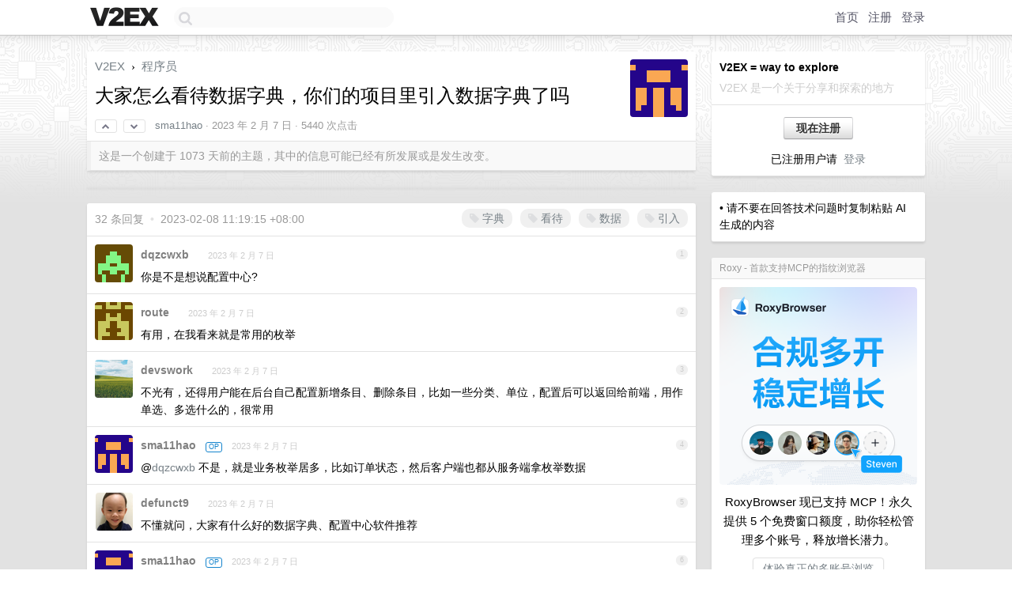

--- FILE ---
content_type: text/html; charset=UTF-8
request_url: https://origin.v2ex.com/t/913854
body_size: 13527
content:
<!DOCTYPE html>
<html lang="zh-CN">
<head>
    <meta name="Content-Type" content="text/html;charset=utf-8">
    <meta name="Referrer" content="unsafe-url">
    <meta content="True" name="HandheldFriendly">
    
    <meta name="theme-color" content="#ffffff">
    
    
    <meta name="apple-mobile-web-app-capable" content="yes" />
<meta name="mobile-web-app-capable" content="yes" />
<meta name="detectify-verification" content="d0264f228155c7a1f72c3d91c17ce8fb" />
<meta name="p:domain_verify" content="b87e3b55b409494aab88c1610b05a5f0"/>
<meta name="alexaVerifyID" content="OFc8dmwZo7ttU4UCnDh1rKDtLlY" />
<meta name="baidu-site-verification" content="D00WizvYyr" />
<meta name="msvalidate.01" content="D9B08FEA08E3DA402BF07ABAB61D77DE" />
<meta property="wb:webmaster" content="f2f4cb229bda06a4" />
<meta name="google-site-verification" content="LM_cJR94XJIqcYJeOCscGVMWdaRUvmyz6cVOqkFplaU" />
<meta name="wwads-cn-verify" content="c8ffe9a587b126f152ed3d89a146b445" />
<script type="text/javascript" src="https://cdn.wwads.cn/js/makemoney.js" async></script>
<script async src="https://pagead2.googlesyndication.com/pagead/js/adsbygoogle.js?client=ca-pub-5060390720525238"
     crossorigin="anonymous"></script>
    
    <title>大家怎么看待数据字典，你们的项目里引入数据字典了吗 - V2EX</title>
    <link rel="dns-prefetch" href="https://static.v2ex.com/" />
<link rel="dns-prefetch" href="https://cdn.v2ex.com/" />
<link rel="dns-prefetch" href="https://i.v2ex.co/" />
<link rel="dns-prefetch" href="https://www.google-analytics.com/" />    
    <style>
        body {
            min-width: 820px;
            font-family: "Helvetica Neue", "Luxi Sans", "Segoe UI", "Hiragino Sans GB", "Microsoft Yahei", sans-serif, "Apple Logo";
        }
    </style>
    <link rel="stylesheet" type="text/css" media="screen" href="/assets/c5cbeb747d47558e3043308a6db51d2046fbbcae-combo.css?t=1768515600">
    
    <script>
        const SITE_NIGHT = 0;
    </script>
    <link rel="stylesheet" href="/static/css/vendor/tomorrow.css?v=3c006808236080a5d98ba4e64b8f323f" type="text/css">
    
    <link rel="icon" sizes="192x192" href="/static/icon-192.png">
    <link rel="apple-touch-icon" sizes="180x180" href="/static/apple-touch-icon-180.png?v=91e795b8b5d9e2cbf2d886c3d4b7d63c">
    
    <link rel="shortcut icon" href="/static/favicon.ico" type="image/png">
    
    
    <link rel="manifest" href="/manifest.webmanifest">
    <script>
        const LANG = 'zhcn';
        const FEATURES = ['search', 'favorite-nodes-sort'];
    </script>
    <script src="/assets/e018fd2b900d7499242ac6e8286c94e0e0cc8e0d-combo.js?t=1768515600" defer></script>
    <meta name="description" content="程序员 - @sma11hao -">
    
    
    <link rel="canonical" href="https://www.v2ex.com/t/913854">
    
    

<script>
    const address = "6f6HvAxBBHoAZK4BrY3WZwhsDAz2ujCirrTyD3uQZqJD";

async function reloadTopicTips() {
    $.get("/t/913854/tips.html")
    .done(function(data) {
        let last = $('#topic-tip-box').children().last();
        if (!last.hasClass('inner')) {
            last.addClass('inner');
            last.addClass('flex-one-row');
            last.addClass('gap10');
        }
        last.replaceWith(data);
        // Flash the element to indicate update
        let newLast = $('#topic-tip-box').children().last();
        newLast.fadeOut(100).fadeIn(100).fadeOut(100).fadeIn(100);
    })
    .fail(function() {
        console.error('Failed to fetch /t/913854/tips.html');
    });
}
</script>


<meta property="og:locale" content="zh_CN" />
<meta property="og:type" content="article" />
<meta property="og:title" content="大家怎么看待数据字典，你们的项目里引入数据字典了吗 - V2EX" />
<meta property="og:description" content="程序员 - @sma11hao -" />
<meta property="og:url" content="https://www.v2ex.com/t/913854" />
<meta property="og:site_name" content="V2EX" />

<meta property="article:tag" content="programmer" />
<meta property="article:section" content="程序员" />
<meta property="article:published_time" content="2023-02-07T03:08:39Z" />

<meta name="twitter:card" content="summary" />
<meta name="twitter:description" content="程序员 - @sma11hao -" />
<meta name="twitter:title" content="大家怎么看待数据字典，你们的项目里引入数据字典了吗 - V2EX" />
<meta name="twitter:image" content="https://cdn.v2ex.com/gravatar/29ee05cd675415fd255ba22c76486337?s=73&d=retro" />
<meta name="twitter:site" content="@V2EX" />
<meta name="twitter:creator" content="@V2EX" />
<link rel="top" title="回到顶部" href="#">


<link rel="amphtml" href="https://www.v2ex.com/amp/t/913854" />
<script>
const topicId = 913854;
var once = "32684";

document.addEventListener("DOMContentLoaded", () => {
    protectTraffic();

    if (typeof reloadTopicTips !== 'undefined') {
        window.reloadTopicTips = reloadTopicTips;
    }

    const observer = new IntersectionObserver(
        ([e]) => e.target.toggleAttribute('stuck', e.intersectionRatio < 1),
        {threshold: [1]}
    );

    observer.observe(document.getElementById('reply-box'));

    
    hljs.initHighlightingOnLoad();
    

    $('#Main').on('click', '.no, .ago', function () {
        location.hash = $(this).parents('.cell').prop('id');
    });

    

    // refresh once
    document.addEventListener('visibilitychange', e => {
        if (document.visibilityState === 'visible') {
            fetchOnce().then(once => {
                $('#once').val(once);
            });
        }
    });

    if (location.search.indexOf('p=') > -1) {
    const p = Number(location.search.split('p=')[1].split('&')[0]);
    if (p) {
        const key = 'tp913854';
        if (lscache.set(key, p, 60 * 24 * 30)) { // 30 days
            console.log(`Saved topic page number to ${key}: ` + p);
        }
    }
}

    
const tipButton = document.getElementById('tip-button');

if (tipButton) {
    tipButton.onclick = function(e) {
        e.preventDefault();
        tipV2EXToken();
    };
}

// Save and restore tip amount preference
const tipAmounts = document.getElementById('tip-amounts');
const tipAmountElement = document.getElementById('tip-amount');

if (tipAmounts) {
    const allRadios = tipAmounts.querySelectorAll('input[type="radio"]');

    // Function to update tip-amount value
    function updateTipAmount(value) {
        if (tipAmountElement) {
            tipAmountElement.value = value;
        }
    }

    // Restore last used amount from localStorage
    const lastAmount = localStorage.getItem('lastTipAmount');
    if (lastAmount) {
        const radioButton = document.getElementById('amount-' + lastAmount);
        if (radioButton) {
            // Uncheck all radio buttons first
            allRadios.forEach(radio => radio.checked = false);
            // Check the last used amount
            radioButton.checked = true;
            // Set the tip-amount value
            updateTipAmount(lastAmount);
        }
    } else {
        // If no previous value, check the first radio button
        if (allRadios.length > 0) {
            allRadios.forEach(radio => radio.checked = false);
            allRadios[0].checked = true;
            // Set the tip-amount value to first radio button value
            updateTipAmount(allRadios[0].value);
        }
    }

    // Listen for changes and save to localStorage
    tipAmounts.addEventListener('change', function(e) {
        if (e.target.type === 'radio' && e.target.name === 'amount') {
            localStorage.setItem('lastTipAmount', e.target.value);
            // Update tip-amount value
            updateTipAmount(e.target.value);
        }
    });
}

});
</script>
<script type="text/javascript">
function format(tpl) {
    var index = 1, items = arguments;
    return (tpl || '').replace(/{(\w*)}/g, function(match, p1) {
        return items[index++] || p1 || match;
    });
}
function loadCSS(url, callback) {
    return $('<link type="text/css" rel="stylesheet"/>')
        .attr({ href: url })
        .on('load', callback)
        .appendTo(document.head);
}
function lazyGist(element) {
    var $btn = $(element);
    var $self = $(element).parent();
    var $link = $self.find('a');
    $btn.prop('disabled', 'disabled').text('Loading...');
    $.getJSON(format('{}.json?callback=?', $link.prop('href').replace($link.prop('hash'), '')))
        .done(function(data) {
            loadCSS(data.stylesheet, function() {
                $self.replaceWith(data.div);
                $('.gist .gist-file .gist-meta a').filter(function() { return this.href === $link.prop('href'); }).parents('.gist-file').siblings().remove();
            });
        })
        .fail(function() { $self.replaceWith($('<a>').attr('href', url).text(url)); });
}
</script>

    
</head>
<body>
    
    
    <div id="Top">
        <div class="content">
            <div class="site-nav">
                <a href="/" name="top" title="way to explore"><div id="Logo"></div></a>
                <div id="search-container">
                    <input id="search" type="text" maxlength="128" autocomplete="off" tabindex="1">
                    <div id="search-result" class="box"></div>
                </div>
                <div class="tools" >
                
                    <a href="/" class="top">首页</a>
                    <a href="/signup" class="top">注册</a>
                    <a href="/signin" class="top">登录</a>
                
                </div>
            </div>
        </div>
    </div>
    
    <div id="Wrapper">
        <div class="content">
            
            <div id="Leftbar"></div>
            <div id="Rightbar">
                <div class="sep20"></div>
                
                    
                    <div class="box">
                        <div class="cell">
                            <strong>V2EX = way to explore</strong>
                            <div class="sep5"></div>
                            <span class="fade">V2EX 是一个关于分享和探索的地方</span>
                        </div>
                        <div class="inner">
                            <div class="sep5"></div>
                            <div align="center"><a href="/signup" class="super normal button">现在注册</a>
                            <div class="sep5"></div>
                            <div class="sep10"></div>
                            已注册用户请 &nbsp;<a href="/signin">登录</a></div>
                        </div>
                    </div>
                    
                    



        
        <div class="sep"></div>
        <div class="box">
            <div class="inner" id="node_sidebar">
                • 请不要在回答技术问题时复制粘贴 AI 生成的内容

<style type="text/css">
  #Wrapper {
    background-color: #e2e2e2;
    background-image: url("/static/img/shadow_light.png"), url("//cdn.v2ex.com/assets/bgs/circuit.png");
    background-repeat: repeat-x, repeat-x;
  }
  #Wrapper.Night {
  	background-color: #1f2e3d;
	background-image: url("/static/img/shadow.png"), url("//cdn.v2ex.com/assets/bgs/circuit_night.png");
	background-repeat: repeat-x, repeat-x;
  	background-size: 20px 20px, 162.5px 162.5px;
  }
</style>
                
            </div>
            
        </div>
        
    


                    
                    <div class="sep20"></div>
                    <div class="box" id="pro-campaign-container">
    <!-- Campaign content will be loaded here -->
</div>

<script>
document.addEventListener('DOMContentLoaded', function() {
    // Function to escape HTML entities
    function escapeHtml(text) {
        if (!text) return '';
        var div = document.createElement('div');
        div.textContent = text;
        return div.innerHTML;
    }

    // Function to render campaign based on display format
    function renderCampaign(campaign) {
        let html = '';
        let displayFormat = campaign.display_format || 'text-only';
        let title = escapeHtml(campaign.title);
        let description = escapeHtml(campaign.description);
        let callToAction = escapeHtml(campaign.call_to_action);
        let link = escapeHtml(campaign.link);

        // Check if required image URL is available for the display format, fallback to text-only if not
        if (displayFormat === 'small-with-description' && !campaign.img_small_url) {
            displayFormat = 'text-only';
        } else if (displayFormat === 'banner-only' && !campaign.img_banner_url) {
            displayFormat = 'text-only';
        } else if ((displayFormat === 'big-only' || displayFormat === 'big-with-description' || displayFormat === 'big-with-title-description-button') && !campaign.img_big_url) {
            displayFormat = 'text-only';
        }

        html = `<div class="pro-unit-title">${title}</div>`;
        switch(displayFormat) {
            case 'text-only':
                html += `
                    <div class="pro-unit">
                    <div class="pro-unit-description flex-one-row gap10">
                        <div onclick="window.open('${link}', '_blank')">${description}</div>
                        <div><a href="${link}" class="pro-unit-go" target="_blank">›</a>
                        </div>
                    </div>
                    </div>
                `;
                break;

            case 'small-with-description':
                html += `<div class="pro-unit flex-one-row">
                    ${campaign.img_small_cid ? `<div class="pro-unit-small-image">
                        <a href="${link}" target="_blank"><img src="${campaign.img_small_url}" class="pro-unit-img" style="max-width: 130px; max-height: 100px;" /></a>
                    </div>` : ''}
                    <div onclick="window.open('${link}', '_blank')" class="pro-unit-description">${description}</div>
                </div>`;
                break;

            case 'banner-only':
                html += `<div class="cell"><a href="${link}" target="_blank"><img src="${campaign.img_banner_url}" class="pro-unit-img" style="max-width: 250px; max-height: 60px; display: block; vertical-align: bottom;" /></a></div>`;
                break;

            case 'big-only':
                html += `<div class="cell"><a href="${link}" target="_blank"><img src="${campaign.img_big_url}" class="pro-unit-img" style="max-width: 500px; max-height: 500px; width: 100%; display: block; vertical-align: bottom;" /></a></div>`;
                break;

            case 'big-with-description':
                html += `<div class="inner" style="padding-bottom: 0px;"><a href="${link}" target="_blank"><img src="${campaign.img_big_url}" class="pro-unit-img" style="max-width: 500px; max-height: 500px; width: 100%; display: block; vertical-align: bottom;" /></a></div>`;
                html += `<div class="pro-unit-description flex-one-row gap10">
                    <div onclick="window.open('${link}', '_blank')">${description}</div>
                    <div><a href="${link}" class="pro-unit-go" target="_blank">›</a></div></div>`;
                break;

            case 'big-with-title-description-button':
                html += `<div class="inner" style="padding-bottom: 0px;"><a href="${link}" target="_blank"><img src="${campaign.img_big_url}" class="pro-unit-img" style="max-width: 500px; max-height: 500px; width: 100%; display: block; vertical-align: bottom;" /></a></div>`;
                html += `<div class="pro-unit-description">
                    <div style="text-align: center" onclick="window.open('${link}', '_blank')">${description}</div>
                    </div>`;
                html += `<div class="pro-unit-cta-container"><a href="${link}" target="_blank" class="pro-unit-cta">${callToAction}</a></div>`;
                break;

            default:
                html += `
                    <div class="pro-unit-description flex-one-row gap10">
                        <div onclick="window.open('${link}', '_blank')">${description}</div>
                        <div><a href="${link}" class="pro-unit-go" target="_blank">›</a></div>
                    </div>
                `;
        }

        html += `<div class="pro-unit-from flex-one-row gap10">
        <div>Promoted by <a href="/member/${campaign.member.username}" target="_blank">${campaign.member.username}</a></div>
        <div><a href="/pro/about" target="_blank" class="fade"><i class="fa fa-question-circle fade"></i> <span style="font-size: 12px; color: var(--color-fade)">PRO</span></a></div>
        </div>`

        return html;
    }

    // Load campaign from emitter
    var xhr = new XMLHttpRequest();
    xhr.open('GET', '/pro/emitter', true);
    xhr.setRequestHeader('Content-Type', 'application/json');

    xhr.onreadystatechange = function() {
        if (xhr.readyState === 4) {
            if (xhr.status === 200) {
                try {
                    var campaign = JSON.parse(xhr.responseText);
                    if (campaign && campaign.id) {
                        var html = renderCampaign(campaign);
                        document.getElementById('pro-campaign-container').innerHTML = html;
                    } else {
                        // No campaign to display, hide the container
                        document.getElementById('pro-campaign-container').style.display = 'none';
                    }
                } catch (e) {
                    // Parse error, hide the container
                    document.getElementById('pro-campaign-container').style.display = 'none';
                    console.log('Error parsing campaign data: ' + e.message);
                }
            } else {
                // HTTP error, hide the container
                document.getElementById('pro-campaign-container').style.display = 'none';
                console.log('Error loading campaign: HTTP ' + xhr.status);
            }
        }
    };

    xhr.send();
});
</script>
                    <div class="sep20"></div>
                    
                    
                    
                
            </div>
            <div id="Main">
                <div class="sep20"></div>
                
<div class="box" style="border-bottom: 0px;">
    
    <div class="header"><div class="fr"><a href="/member/sma11hao"><img src="https://cdn.v2ex.com/gravatar/29ee05cd675415fd255ba22c76486337?s=73&d=retro" class="avatar" border="0" align="default" alt="sma11hao" data-uid="593193" /></a></div>
    <a href="/">V2EX</a> <span class="chevron">&nbsp;›&nbsp;</span> <a href="/go/programmer">程序员</a>
    <div class="sep10"></div>
    <h1>大家怎么看待数据字典，你们的项目里引入数据字典了吗</h1>
    <div id="topic_913854_votes" class="votes">
<a href="javascript:" onclick="upVoteTopic(913854);" class="vote"><li class="fa fa-chevron-up"></li></a> &nbsp;<a href="javascript:" onclick="downVoteTopic(913854);" class="vote"><li class="fa fa-chevron-down"></li></a></div> &nbsp; <small class="gray"><a href="/member/sma11hao">sma11hao</a> · <span title="2023-02-07 11:08:39 +08:00">2023 年 2 月 7 日</span> · 5440 次点击</small>
    </div>
    
    
    <div class="outdated">这是一个创建于 1073 天前的主题，其中的信息可能已经有所发展或是发生改变。</div>
    
    
    
    
    
</div>

<!-- SOL tip topic -->

<div class="sep" id="topic-tip-sep"></div>
<div class="box" id="topic-tip-box">
    
        
            <!-- Not logged in -->
                
    
    <!--
Input Variables:
  tips: ResultSet of SolanaTip objects associated with the topic
  tip_sum: Total sum of tips received for the topic
  tip_summary: A summary string of the tips (e.g., "5 patrons tipped a total of 100 $V2EX")
-->

<div></div>

</div>


<div class="sep20"></div>


<div class="box">
    <div class="cell"><div class="fr" style="margin: -3px -5px 0px 0px;"><a href="/tag/字典" class="tag"><li class="fa fa-tag"></li> 字典</a><a href="/tag/看待" class="tag"><li class="fa fa-tag"></li> 看待</a><a href="/tag/数据" class="tag"><li class="fa fa-tag"></li> 数据</a><a href="/tag/引入" class="tag"><li class="fa fa-tag"></li> 引入</a></div><span class="gray">32 条回复 &nbsp;<strong class="snow">•</strong> &nbsp;2023-02-08 11:19:15 +08:00</span>
    </div>
    

    
        
        <div id="r_12657366" class="cell">
        
        <table cellpadding="0" cellspacing="0" border="0" width="100%">
            <tr>
                <td width="48" valign="top" align="center"><img src="https://cdn.v2ex.com/gravatar/6fad8ad797eadbd3f1f16782fd01ec31?s=48&d=retro" class="avatar" border="0" align="default" alt="dqzcwxb" data-uid="528445" /></td>
                <td width="10" valign="top"></td>
                <td width="auto" valign="top" align="left"><div class="fr"> &nbsp; &nbsp; <span class="no">1</span></div>
                    <div class="sep3"></div>
                    <strong><a href="/member/dqzcwxb" class="dark">dqzcwxb</a></strong> &nbsp; <div class="badges"></div>&nbsp; &nbsp;<span class="ago" title="2023-02-07 11:13:08 +08:00">2023 年 2 月 7 日</span> 
                    <div class="sep5"></div>
                    <div class="reply_content">你是不是想说配置中心?</div>
                </td>
            </tr>
        </table>
        </div>
    
    

    
        
        <div id="r_12657404" class="cell">
        
        <table cellpadding="0" cellspacing="0" border="0" width="100%">
            <tr>
                <td width="48" valign="top" align="center"><img src="https://cdn.v2ex.com/gravatar/9bbf106ba4c0bd83f7cd2aecdb5cc512?s=48&d=retro" class="avatar" border="0" align="default" alt="route" data-uid="595687" /></td>
                <td width="10" valign="top"></td>
                <td width="auto" valign="top" align="left"><div class="fr"> &nbsp; &nbsp; <span class="no">2</span></div>
                    <div class="sep3"></div>
                    <strong><a href="/member/route" class="dark">route</a></strong> &nbsp; <div class="badges"></div>&nbsp; &nbsp;<span class="ago" title="2023-02-07 11:17:29 +08:00">2023 年 2 月 7 日</span> 
                    <div class="sep5"></div>
                    <div class="reply_content">有用，在我看来就是常用的枚举</div>
                </td>
            </tr>
        </table>
        </div>
    
    

    
        
        <div id="r_12657456" class="cell">
        
        <table cellpadding="0" cellspacing="0" border="0" width="100%">
            <tr>
                <td width="48" valign="top" align="center"><img src="https://cdn.v2ex.com/avatar/e75e/ab76/369626_normal.png?m=1761041829" class="avatar" border="0" align="default" alt="devswork" data-uid="369626" /></td>
                <td width="10" valign="top"></td>
                <td width="auto" valign="top" align="left"><div class="fr"> &nbsp; &nbsp; <span class="no">3</span></div>
                    <div class="sep3"></div>
                    <strong><a href="/member/devswork" class="dark">devswork</a></strong> &nbsp; <div class="badges"></div>&nbsp; &nbsp;<span class="ago" title="2023-02-07 11:21:24 +08:00">2023 年 2 月 7 日</span> 
                    <div class="sep5"></div>
                    <div class="reply_content">不光有，还得用户能在后台自己配置新增条目、删除条目，比如一些分类、单位，配置后可以返回给前端，用作单选、多选什么的，很常用</div>
                </td>
            </tr>
        </table>
        </div>
    
    

    
        
        <div id="r_12657493" class="cell">
        
        <table cellpadding="0" cellspacing="0" border="0" width="100%">
            <tr>
                <td width="48" valign="top" align="center"><img src="https://cdn.v2ex.com/gravatar/29ee05cd675415fd255ba22c76486337?s=48&d=retro" class="avatar" border="0" align="default" alt="sma11hao" data-uid="593193" /></td>
                <td width="10" valign="top"></td>
                <td width="auto" valign="top" align="left"><div class="fr"> &nbsp; &nbsp; <span class="no">4</span></div>
                    <div class="sep3"></div>
                    <strong><a href="/member/sma11hao" class="dark">sma11hao</a></strong> &nbsp; <div class="badges"><div class="badge op">OP</div></div>&nbsp; &nbsp;<span class="ago" title="2023-02-07 11:24:12 +08:00">2023 年 2 月 7 日</span> 
                    <div class="sep5"></div>
                    <div class="reply_content">@<a href="/member/dqzcwxb">dqzcwxb</a> 不是，就是业务枚举居多，比如订单状态，然后客户端也都从服务端拿枚举数据</div>
                </td>
            </tr>
        </table>
        </div>
    
    

    
        
        <div id="r_12657496" class="cell">
        
        <table cellpadding="0" cellspacing="0" border="0" width="100%">
            <tr>
                <td width="48" valign="top" align="center"><img src="https://cdn.v2ex.com/avatar/5cf8/faa5/97884_normal.png?m=1761469787" class="avatar" border="0" align="default" alt="defunct9" data-uid="97884" /></td>
                <td width="10" valign="top"></td>
                <td width="auto" valign="top" align="left"><div class="fr"> &nbsp; &nbsp; <span class="no">5</span></div>
                    <div class="sep3"></div>
                    <strong><a href="/member/defunct9" class="dark">defunct9</a></strong> &nbsp; <div class="badges"></div>&nbsp; &nbsp;<span class="ago" title="2023-02-07 11:24:21 +08:00">2023 年 2 月 7 日</span> 
                    <div class="sep5"></div>
                    <div class="reply_content">不懂就问，大家有什么好的数据字典、配置中心软件推荐</div>
                </td>
            </tr>
        </table>
        </div>
    
    

    
        
        <div id="r_12657554" class="cell">
        
        <table cellpadding="0" cellspacing="0" border="0" width="100%">
            <tr>
                <td width="48" valign="top" align="center"><img src="https://cdn.v2ex.com/gravatar/29ee05cd675415fd255ba22c76486337?s=48&d=retro" class="avatar" border="0" align="default" alt="sma11hao" data-uid="593193" /></td>
                <td width="10" valign="top"></td>
                <td width="auto" valign="top" align="left"><div class="fr"> &nbsp; &nbsp; <span class="no">6</span></div>
                    <div class="sep3"></div>
                    <strong><a href="/member/sma11hao" class="dark">sma11hao</a></strong> &nbsp; <div class="badges"><div class="badge op">OP</div></div>&nbsp; &nbsp;<span class="ago" title="2023-02-07 11:28:31 +08:00">2023 年 2 月 7 日</span> 
                    <div class="sep5"></div>
                    <div class="reply_content">对各端来说感觉开发是简便了，想问问大家会不会有其它问题？然后各个系统间你们是维护到同一个地方的吗</div>
                </td>
            </tr>
        </table>
        </div>
    
    

    
        
        <div id="r_12657569" class="cell">
        
        <table cellpadding="0" cellspacing="0" border="0" width="100%">
            <tr>
                <td width="48" valign="top" align="center"><img src="https://cdn.v2ex.com/gravatar/6fad8ad797eadbd3f1f16782fd01ec31?s=48&d=retro" class="avatar" border="0" align="default" alt="dqzcwxb" data-uid="528445" /></td>
                <td width="10" valign="top"></td>
                <td width="auto" valign="top" align="left"><div class="fr"> &nbsp; &nbsp; <span class="no">7</span></div>
                    <div class="sep3"></div>
                    <strong><a href="/member/dqzcwxb" class="dark">dqzcwxb</a></strong> &nbsp; <div class="badges"></div>&nbsp; &nbsp;<span class="ago" title="2023-02-07 11:29:44 +08:00">2023 年 2 月 7 日</span> 
                    <div class="sep5"></div>
                    <div class="reply_content">@<a href="/member/sma11hao">sma11hao</a> #4 <br />简单做法:写数据库用 redis 做缓存或者直接写 redis hash 里去<br />进阶做法:配置中心</div>
                </td>
            </tr>
        </table>
        </div>
    
    

    
        
        <div id="r_12657613" class="cell">
        
        <table cellpadding="0" cellspacing="0" border="0" width="100%">
            <tr>
                <td width="48" valign="top" align="center"><img src="https://cdn.v2ex.com/gravatar/12d3a4f66e62d4fe70f4cf7ad455410d?s=48&d=retro" class="avatar" border="0" align="default" alt="PEax" data-uid="382163" /></td>
                <td width="10" valign="top"></td>
                <td width="auto" valign="top" align="left"><div class="fr"> &nbsp; &nbsp; <span class="no">8</span></div>
                    <div class="sep3"></div>
                    <strong><a href="/member/PEax" class="dark">PEax</a></strong> &nbsp; <div class="badges"></div>&nbsp; &nbsp;<span class="ago" title="2023-02-07 11:33:53 +08:00">2023 年 2 月 7 日</span> 
                    <div class="sep5"></div>
                    <div class="reply_content">有，我们这边是有一个技术中台，专门配置权限，字典这些。然后前端项目登录的时候引入值集并缓存，同时挂载到 window 上，一般都用在下拉选项啥的。挺方便的（产品自己配值集，可以减少前后端工作量，而且不容易出问题）</div>
                </td>
            </tr>
        </table>
        </div>
    
    

    
        
        <div id="r_12657704" class="cell">
        
        <table cellpadding="0" cellspacing="0" border="0" width="100%">
            <tr>
                <td width="48" valign="top" align="center"><img src="https://cdn.v2ex.com/gravatar/12d3a4f66e62d4fe70f4cf7ad455410d?s=48&d=retro" class="avatar" border="0" align="default" alt="PEax" data-uid="382163" /></td>
                <td width="10" valign="top"></td>
                <td width="auto" valign="top" align="left"><div class="fr"> &nbsp; &nbsp; <span class="no">9</span></div>
                    <div class="sep3"></div>
                    <strong><a href="/member/PEax" class="dark">PEax</a></strong> &nbsp; <div class="badges"></div>&nbsp; &nbsp;<span class="ago" title="2023-02-07 11:41:03 +08:00">2023 年 2 月 7 日</span> 
                    <div class="sep5"></div>
                    <div class="reply_content">@<a href="/member/PEax">PEax</a>  忘记说了，使用的框架是 hzero</div>
                </td>
            </tr>
        </table>
        </div>
    
    

    
        
        <div id="r_12657727" class="cell">
        
        <table cellpadding="0" cellspacing="0" border="0" width="100%">
            <tr>
                <td width="48" valign="top" align="center"><img src="https://cdn.v2ex.com/avatar/ac1b/7a40/433510_normal.png?m=1574836504" class="avatar" border="0" align="default" alt="treeAgain" data-uid="433510" /></td>
                <td width="10" valign="top"></td>
                <td width="auto" valign="top" align="left"><div class="fr"> &nbsp; &nbsp; <span class="no">10</span></div>
                    <div class="sep3"></div>
                    <strong><a href="/member/treeAgain" class="dark">treeAgain</a></strong> &nbsp; <div class="badges"></div>&nbsp; &nbsp;<span class="ago" title="2023-02-07 11:43:28 +08:00">2023 年 2 月 7 日</span> 
                    <div class="sep5"></div>
                    <div class="reply_content">@<a href="/member/PEax">PEax</a> 我们这边之前也让这么做，但是我拒绝了，从前端层面来说，配置的字典在下拉框里可以，但是一般不会只是在下拉框里，有很多逻辑判断，比如 在某个状态需要做业务处理，那但凡有这种的就不好使了，前端依然需要自己做字典映射，工作并无减少，还增加了接口去做缓存</div>
                </td>
            </tr>
        </table>
        </div>
    
    

    
        
        <div id="r_12657821" class="cell">
        
        <table cellpadding="0" cellspacing="0" border="0" width="100%">
            <tr>
                <td width="48" valign="top" align="center"><img src="https://cdn.v2ex.com/avatar/bf57/e7c5/410971_normal.png?m=1685499992" class="avatar" border="0" align="default" alt="hhjswf" data-uid="410971" /></td>
                <td width="10" valign="top"></td>
                <td width="auto" valign="top" align="left"><div class="fr"> &nbsp; &nbsp; <span class="no">11</span></div>
                    <div class="sep3"></div>
                    <strong><a href="/member/hhjswf" class="dark">hhjswf</a></strong> &nbsp; <div class="badges"></div>&nbsp; &nbsp;<span class="ago" title="2023-02-07 11:54:54 +08:00">2023 年 2 月 7 日 via Android</span> 
                    <div class="sep5"></div>
                    <div class="reply_content">@<a href="/member/PEax">PEax</a> 不懂就问，有什么必要嘛，就不能上个缓存简单的从字典表读吗</div>
                </td>
            </tr>
        </table>
        </div>
    
    

    
        
        <div id="r_12658151" class="cell">
        
        <table cellpadding="0" cellspacing="0" border="0" width="100%">
            <tr>
                <td width="48" valign="top" align="center"><img src="https://cdn.v2ex.com/gravatar/6cfd2a37f6a87929944a1bfefc6c97f5?s=48&d=retro" class="avatar" border="0" align="default" alt="lscho" data-uid="294493" /></td>
                <td width="10" valign="top"></td>
                <td width="auto" valign="top" align="left"><div class="fr"> &nbsp; &nbsp; <span class="no">12</span></div>
                    <div class="sep3"></div>
                    <strong><a href="/member/lscho" class="dark">lscho</a></strong> &nbsp; <div class="badges"></div>&nbsp; &nbsp;<span class="ago" title="2023-02-07 12:54:45 +08:00">2023 年 2 月 7 日 via iPhone</span> 
                    <div class="sep5"></div>
                    <div class="reply_content">@<a href="/member/treeAgain">treeAgain</a> 前端当然要接口获取字典了，我觉得工作量并没有增加，因为多写一个接口就不用维护字典了。而且字典本来就是要放在后台管理的，总不能字典变化了，前端再同步发个版吧。</div>
                </td>
            </tr>
        </table>
        </div>
    
    

    
        
        <div id="r_12658188" class="cell">
        
        <table cellpadding="0" cellspacing="0" border="0" width="100%">
            <tr>
                <td width="48" valign="top" align="center"><img src="https://cdn.v2ex.com/avatar/b3d0/4cbe/427384_normal.png?m=1755166367" class="avatar" border="0" align="default" alt="94" data-uid="427384" /></td>
                <td width="10" valign="top"></td>
                <td width="auto" valign="top" align="left"><div class="fr"> &nbsp; &nbsp; <span class="no">13</span></div>
                    <div class="sep3"></div>
                    <strong><a href="/member/94" class="dark">94</a></strong> &nbsp; <div class="badges"></div>&nbsp; &nbsp;<span class="ago" title="2023-02-07 13:03:48 +08:00">2023 年 2 月 7 日</span> 
                    <div class="sep5"></div>
                    <div class="reply_content">@<a href="/member/lscho">lscho</a> #12 ，一些特殊业务逻辑判断的时候确实要同步重新发版。但是字典值规范好的话基本上不用这样做。</div>
                </td>
            </tr>
        </table>
        </div>
    
    

    
        
        <div id="r_12658268" class="cell">
        
        <table cellpadding="0" cellspacing="0" border="0" width="100%">
            <tr>
                <td width="48" valign="top" align="center"><img src="https://cdn.v2ex.com/avatar/da8e/0419/246333_normal.png?m=1726385087" class="avatar" border="0" align="default" alt="javlib" data-uid="246333" /></td>
                <td width="10" valign="top"></td>
                <td width="auto" valign="top" align="left"><div class="fr"> &nbsp; &nbsp; <span class="no">14</span></div>
                    <div class="sep3"></div>
                    <strong><a href="/member/javlib" class="dark">javlib</a></strong> &nbsp; <div class="badges"></div>&nbsp; &nbsp;<span class="ago" title="2023-02-07 13:22:23 +08:00">2023 年 2 月 7 日</span> 
                    <div class="sep5"></div>
                    <div class="reply_content">以前公司有个自己开发的，技术上也很简洁<br />- 每个配置项用一个 java bean 表示<br />- 存储以 json 方式存数据库<br />- client 通过配置名 + 版本取数据<br />- admin 端通过 java bean 生成一个简单的 crud 页面<br /><br />这个配置系统大部份是产品运营的人在用，比如活动页面的图片，字段变更之类的。<br /><br />缺点就是新增配置项要增加一个 java bean ，否则 admin 页面看不到新配置项的 crud</div>
                </td>
            </tr>
        </table>
        </div>
    
    

    
        
        <div id="r_12658778" class="cell">
        
        <table cellpadding="0" cellspacing="0" border="0" width="100%">
            <tr>
                <td width="48" valign="top" align="center"><img src="https://cdn.v2ex.com/avatar/b795/6dc3/476507_normal.png?m=1716268972" class="avatar" border="0" align="default" alt="wqhui" data-uid="476507" /></td>
                <td width="10" valign="top"></td>
                <td width="auto" valign="top" align="left"><div class="fr"> &nbsp; &nbsp; <span class="no">15</span></div>
                    <div class="sep3"></div>
                    <strong><a href="/member/wqhui" class="dark">wqhui</a></strong> &nbsp; <div class="badges"></div>&nbsp; &nbsp;<span class="ago" title="2023-02-07 14:29:24 +08:00">2023 年 2 月 7 日</span> 
                    <div class="sep5"></div>
                    <div class="reply_content">对于一些经常需要增加的选项值来讲还不错，如果只是起标签作用的枚举不用发版就能解决了，但如果对于一开始就能基本确定所有状态的枚举来说没必要。前后端肯定是通过接口来获取的，前端对字典的存在无感知，后端不同服务之间可以直接共享字典，或者更好一点的做法是每个服务维护自己的字典，然后也是走接口获取其它服务的字典内容</div>
                </td>
            </tr>
        </table>
        </div>
    
    

    
        
        <div id="r_12659052" class="cell">
        
        <table cellpadding="0" cellspacing="0" border="0" width="100%">
            <tr>
                <td width="48" valign="top" align="center"><img src="https://cdn.v2ex.com/gravatar/29ee05cd675415fd255ba22c76486337?s=48&d=retro" class="avatar" border="0" align="default" alt="sma11hao" data-uid="593193" /></td>
                <td width="10" valign="top"></td>
                <td width="auto" valign="top" align="left"><div class="fr"> &nbsp; &nbsp; <span class="no">16</span></div>
                    <div class="sep3"></div>
                    <strong><a href="/member/sma11hao" class="dark">sma11hao</a></strong> &nbsp; <div class="badges"><div class="badge op">OP</div></div>&nbsp; &nbsp;<span class="ago" title="2023-02-07 15:07:02 +08:00">2023 年 2 月 7 日</span> 
                    <div class="sep5"></div>
                    <div class="reply_content">看来大家用到的居多，只是做大做小的区别，感谢大家分享。</div>
                </td>
            </tr>
        </table>
        </div>
    
    

    
        
        <div id="r_12659691" class="cell">
        
        <table cellpadding="0" cellspacing="0" border="0" width="100%">
            <tr>
                <td width="48" valign="top" align="center"><img src="https://cdn.v2ex.com/gravatar/a8107cfefeeb689b9039dc6658d7427f?s=48&d=retro" class="avatar" border="0" align="default" alt="tairan2006" data-uid="48664" /></td>
                <td width="10" valign="top"></td>
                <td width="auto" valign="top" align="left"><div class="fr"> &nbsp; &nbsp; <span class="no">17</span></div>
                    <div class="sep3"></div>
                    <strong><a href="/member/tairan2006" class="dark">tairan2006</a></strong> &nbsp; <div class="badges"></div>&nbsp; &nbsp;<span class="ago" title="2023-02-07 16:35:54 +08:00">2023 年 2 月 7 日</span> 
                    <div class="sep5"></div>
                    <div class="reply_content">准确来说是：修改枚举不需要修改代码的时候会用。<br /><br />有的枚举严格对应逻辑，这种写代码里都行。</div>
                </td>
            </tr>
        </table>
        </div>
    
    

    
        
        <div id="r_12659927" class="cell">
        
        <table cellpadding="0" cellspacing="0" border="0" width="100%">
            <tr>
                <td width="48" valign="top" align="center"><img src="https://cdn.v2ex.com/avatar/0d69/a5b9/376727_normal.png?m=1767081004" class="avatar" border="0" align="default" alt="lizy0329" data-uid="376727" /></td>
                <td width="10" valign="top"></td>
                <td width="auto" valign="top" align="left"><div class="fr"> &nbsp; &nbsp; <span class="no">18</span></div>
                    <div class="sep3"></div>
                    <strong><a href="/member/lizy0329" class="dark">lizy0329</a></strong> &nbsp; <div class="badges"></div>&nbsp; &nbsp;<span class="ago" title="2023-02-07 17:01:25 +08:00">2023 年 2 月 7 日</span> 
                    <div class="sep5"></div>
                    <div class="reply_content">数据字典，能说出这个东西的程序员至少在 40 岁以上</div>
                </td>
            </tr>
        </table>
        </div>
    
    

    
        
        <div id="r_12659990" class="cell">
        
        <table cellpadding="0" cellspacing="0" border="0" width="100%">
            <tr>
                <td width="48" valign="top" align="center"><img src="https://cdn.v2ex.com/avatar/e75e/ab76/369626_normal.png?m=1761041829" class="avatar" border="0" align="default" alt="devswork" data-uid="369626" /></td>
                <td width="10" valign="top"></td>
                <td width="auto" valign="top" align="left"><div class="fr"> &nbsp; &nbsp; <span class="no">19</span></div>
                    <div class="sep3"></div>
                    <strong><a href="/member/devswork" class="dark">devswork</a></strong> &nbsp; <div class="badges"></div>&nbsp; &nbsp;<span class="ago" title="2023-02-07 17:07:15 +08:00">2023 年 2 月 7 日</span> 
                    <div class="sep5"></div>
                    <div class="reply_content">@<a href="/member/lizy0329">lizy0329</a> #18 我是 90 后</div>
                </td>
            </tr>
        </table>
        </div>
    
    

    
        
        <div id="r_12660031" class="cell">
        
        <table cellpadding="0" cellspacing="0" border="0" width="100%">
            <tr>
                <td width="48" valign="top" align="center"><img src="https://cdn.v2ex.com/avatar/d3a1/ff18/92937_normal.png?m=1718195086" class="avatar" border="0" align="default" alt="GlobalNPC" data-uid="92937" /></td>
                <td width="10" valign="top"></td>
                <td width="auto" valign="top" align="left"><div class="fr"> &nbsp; &nbsp; <span class="no">20</span></div>
                    <div class="sep3"></div>
                    <strong><a href="/member/GlobalNPC" class="dark">GlobalNPC</a></strong> &nbsp; <div class="badges"></div>&nbsp; &nbsp;<span class="ago" title="2023-02-07 17:11:19 +08:00">2023 年 2 月 7 日</span> 
                    <div class="sep5"></div>
                    <div class="reply_content">开源的 阿波罗<br /><a target="_blank" href="https://github.com/apolloconfig" rel="nofollow noopener">https://github.com/apolloconfig</a></div>
                </td>
            </tr>
        </table>
        </div>
    
    

    
        
        <div id="r_12660046" class="cell">
        
        <table cellpadding="0" cellspacing="0" border="0" width="100%">
            <tr>
                <td width="48" valign="top" align="center"><img src="https://cdn.v2ex.com/avatar/0b33/2451/535743_normal.png?m=1763972422" class="avatar" border="0" align="default" alt="wetalk" data-uid="535743" /></td>
                <td width="10" valign="top"></td>
                <td width="auto" valign="top" align="left"><div class="fr"> &nbsp; &nbsp; <span class="no">21</span></div>
                    <div class="sep3"></div>
                    <strong><a href="/member/wetalk" class="dark">wetalk</a></strong> &nbsp; <div class="badges"></div>&nbsp; &nbsp;<span class="ago" title="2023-02-07 17:12:50 +08:00">2023 年 2 月 7 日</span> 
                    <div class="sep5"></div>
                    <div class="reply_content">@<a href="/member/infun">infun</a> 配置中心，和数据字典两码事儿喔</div>
                </td>
            </tr>
        </table>
        </div>
    
    

    
        
        <div id="r_12660077" class="cell">
        
        <table cellpadding="0" cellspacing="0" border="0" width="100%">
            <tr>
                <td width="48" valign="top" align="center"><img src="https://cdn.v2ex.com/avatar/57b9/00bc/208345_normal.png?m=1621963245" class="avatar" border="0" align="default" alt="james2013" data-uid="208345" /></td>
                <td width="10" valign="top"></td>
                <td width="auto" valign="top" align="left"><div class="fr"> &nbsp; &nbsp; <span class="no">22</span></div>
                    <div class="sep3"></div>
                    <strong><a href="/member/james2013" class="dark">james2013</a></strong> &nbsp; <div class="badges"></div>&nbsp; &nbsp;<span class="ago" title="2023-02-07 17:16:56 +08:00">2023 年 2 月 7 日</span>  &nbsp; <span class="small fade"><img src="/static/img/heart_20250818.png?v=c3415183a0b3e9ab1576251be69d7d6d" width="14" align="absmiddle" alt="❤️" /> 1</span>
                    <div class="sep5"></div>
                    <div class="reply_content">有的,很方便,避免字典值增删导致前后端发版,也避免了前端手写名称和值可能产生的问题<br />数据库专门有表记录字典名称和值,提供 1 个字典接口给前端查询<br />前端根据这个接口进行查询和展示<br />如果某个字典要增加或者减少 1 个值,前后端代码都不需要改,只需要在表里增加或者删除该值就可以了</div>
                </td>
            </tr>
        </table>
        </div>
    
    

    
        
        <div id="r_12660165" class="cell">
        
        <table cellpadding="0" cellspacing="0" border="0" width="100%">
            <tr>
                <td width="48" valign="top" align="center"><img src="https://cdn.v2ex.com/gravatar/4ff86c8fcdbdbe208baf81d759d4d138?s=48&d=retro" class="avatar" border="0" align="default" alt="theguagua" data-uid="583774" /></td>
                <td width="10" valign="top"></td>
                <td width="auto" valign="top" align="left"><div class="fr"> &nbsp; &nbsp; <span class="no">23</span></div>
                    <div class="sep3"></div>
                    <strong><a href="/member/theguagua" class="dark">theguagua</a></strong> &nbsp; <div class="badges"></div>&nbsp; &nbsp;<span class="ago" title="2023-02-07 17:26:20 +08:00">2023 年 2 月 7 日</span> 
                    <div class="sep5"></div>
                    <div class="reply_content">@<a href="/member/james2013">james2013</a> 一般会做成后台管理配置的，每个人都写表也太麻烦些</div>
                </td>
            </tr>
        </table>
        </div>
    
    

    
        
        <div id="r_12660229" class="cell">
        
        <table cellpadding="0" cellspacing="0" border="0" width="100%">
            <tr>
                <td width="48" valign="top" align="center"><img src="https://cdn.v2ex.com/avatar/1b2e/6c2b/459059_normal.png?m=1745286160" class="avatar" border="0" align="default" alt="litchinn" data-uid="459059" /></td>
                <td width="10" valign="top"></td>
                <td width="auto" valign="top" align="left"><div class="fr"> &nbsp; &nbsp; <span class="no">24</span></div>
                    <div class="sep3"></div>
                    <strong><a href="/member/litchinn" class="dark">litchinn</a></strong> &nbsp; <div class="badges"></div>&nbsp; &nbsp;<span class="ago" title="2023-02-07 17:32:30 +08:00">2023 年 2 月 7 日</span> 
                    <div class="sep5"></div>
                    <div class="reply_content">动态的都应该走数据字典呀，避免由于产品在这些东西上的改动导致要重新编码部署，这和使用动态的路由菜单我觉得是一个道理。<br />但是楼上说的有逻辑处理的时候，比如要 switch 判断的时候，还是得写个枚举，在这一点上确实没啥好办法(也有可能我目前还没了解到更优秀的设计)。但是枚举的话最好也是前端从后端获取，这样改动的时候后端改就行了，减少工作和 BUG 。<br />OP 说到的多个系统直接同步的问题，这个好像也只有靠规范了</div>
                </td>
            </tr>
        </table>
        </div>
    
    

    
        
        <div id="r_12660660" class="cell">
        
        <table cellpadding="0" cellspacing="0" border="0" width="100%">
            <tr>
                <td width="48" valign="top" align="center"><img src="https://cdn.v2ex.com/gravatar/faa0023bee4387558764dfb6745140e9?s=48&d=retro" class="avatar" border="0" align="default" alt="Bingchunmoli" data-uid="568441" /></td>
                <td width="10" valign="top"></td>
                <td width="auto" valign="top" align="left"><div class="fr"> &nbsp; &nbsp; <span class="no">25</span></div>
                    <div class="sep3"></div>
                    <strong><a href="/member/Bingchunmoli" class="dark">Bingchunmoli</a></strong> &nbsp; <div class="badges"></div>&nbsp; &nbsp;<span class="ago" title="2023-02-07 18:47:47 +08:00">2023 年 2 月 7 日 via Android</span> 
                    <div class="sep5"></div>
                    <div class="reply_content">@<a href="/member/lizy0329">lizy0329</a> 入门使用 ruoyi 就知道这东西了</div>
                </td>
            </tr>
        </table>
        </div>
    
    

    
        
        <div id="r_12660817" class="cell">
        
        <table cellpadding="0" cellspacing="0" border="0" width="100%">
            <tr>
                <td width="48" valign="top" align="center"><img src="https://cdn.v2ex.com/gravatar/f293fbf9183f02f86b8a61a6c259b1e2?s=48&d=retro" class="avatar" border="0" align="default" alt="nothingistrue" data-uid="454372" /></td>
                <td width="10" valign="top"></td>
                <td width="auto" valign="top" align="left"><div class="fr"> &nbsp; &nbsp; <span class="no">26</span></div>
                    <div class="sep3"></div>
                    <strong><a href="/member/nothingistrue" class="dark">nothingistrue</a></strong> &nbsp; <div class="badges"></div>&nbsp; &nbsp;<span class="ago" title="2023-02-07 19:33:53 +08:00">2023 年 2 月 7 日</span> 
                    <div class="sep5"></div>
                    <div class="reply_content">这东西的重点不是用不用，而是如何管理。不管你用数据库+界面配置字典，还是常量配置字典，还是专用工具配置字典，一旦不妥善管理，一段时间后都不如手写键值对方便。<br /><br />通常，有 UI 的，code-name 键值对的场景是非常常见的，用数据字典统一管理会更方便点，当然具体上还要看你的需求。“数据字典+后台只保存 code”的好处是便于全局统一管理，但是跟业务的贴合度不一定好，尤其是到了一个 code 不止有 name ，还有其他属性的时候。另外对于静态数据，用硬编码的枚举会更好。</div>
                </td>
            </tr>
        </table>
        </div>
    
    

    
        
        <div id="r_12660964" class="cell">
        
        <table cellpadding="0" cellspacing="0" border="0" width="100%">
            <tr>
                <td width="48" valign="top" align="center"><img src="https://cdn.v2ex.com/avatar/3811/bacd/360070_normal.png?m=1699608325" class="avatar" border="0" align="default" alt="soupu626" data-uid="360070" /></td>
                <td width="10" valign="top"></td>
                <td width="auto" valign="top" align="left"><div class="fr"> &nbsp; &nbsp; <span class="no">27</span></div>
                    <div class="sep3"></div>
                    <strong><a href="/member/soupu626" class="dark">soupu626</a></strong> &nbsp; <div class="badges"></div>&nbsp; &nbsp;<span class="ago" title="2023-02-07 20:18:48 +08:00">2023 年 2 月 7 日</span> 
                    <div class="sep5"></div>
                    <div class="reply_content">以前看过某 ERP 系统，数据库都是大宽表，搞元数据甚至元元数据，实际存储的字段都是 column+数字编号这种命名</div>
                </td>
            </tr>
        </table>
        </div>
    
    

    
        
        <div id="r_12660979" class="cell">
        
        <table cellpadding="0" cellspacing="0" border="0" width="100%">
            <tr>
                <td width="48" valign="top" align="center"><img src="https://cdn.v2ex.com/gravatar/d3efa64e4fc638ef0c3eeb2f7a44ec24?s=48&d=retro" class="avatar" border="0" align="default" alt="invisibleUser" data-uid="610140" /></td>
                <td width="10" valign="top"></td>
                <td width="auto" valign="top" align="left"><div class="fr"> &nbsp; &nbsp; <span class="no">28</span></div>
                    <div class="sep3"></div>
                    <strong><a href="/member/invisibleUser" class="dark">invisibleUser</a></strong> &nbsp; <div class="badges"></div>&nbsp; &nbsp;<span class="ago" title="2023-02-07 20:24:28 +08:00">2023 年 2 月 7 日</span> 
                    <div class="sep5"></div>
                    <div class="reply_content">@<a href="/member/PEax">PEax</a> 不太明白，比如下拉接口我需要显示{0:'未选择';1:'男';2:'女'}；列表我需要显示:{0:'-';1:'男';2:'女'}；这种 0 下标有差异化不还是要前端自己去判断吗，这种情况后端该如何返回</div>
                </td>
            </tr>
        </table>
        </div>
    
    

    
        
        <div id="r_12661389" class="cell">
        
        <table cellpadding="0" cellspacing="0" border="0" width="100%">
            <tr>
                <td width="48" valign="top" align="center"><img src="https://cdn.v2ex.com/avatar/5fdf/eb12/342464_normal.png?m=1534639613" class="avatar" border="0" align="default" alt="xuanbg" data-uid="342464" /></td>
                <td width="10" valign="top"></td>
                <td width="auto" valign="top" align="left"><div class="fr"> &nbsp; &nbsp; <span class="no">29</span></div>
                    <div class="sep3"></div>
                    <strong><a href="/member/xuanbg" class="dark">xuanbg</a></strong> &nbsp; <div class="badges"></div>&nbsp; &nbsp;<span class="ago" title="2023-02-07 22:35:13 +08:00">2023 年 2 月 7 日</span> 
                    <div class="sep5"></div>
                    <div class="reply_content">只做业务数据字典。做在公共基础数据中台里面，有个界面交给业务自己维护。</div>
                </td>
            </tr>
        </table>
        </div>
    
    

    
        
        <div id="r_12662926" class="cell">
        
        <table cellpadding="0" cellspacing="0" border="0" width="100%">
            <tr>
                <td width="48" valign="top" align="center"><img src="https://cdn.v2ex.com/avatar/ac1b/7a40/433510_normal.png?m=1574836504" class="avatar" border="0" align="default" alt="treeAgain" data-uid="433510" /></td>
                <td width="10" valign="top"></td>
                <td width="auto" valign="top" align="left"><div class="fr"> &nbsp; &nbsp; <span class="no">30</span></div>
                    <div class="sep3"></div>
                    <strong><a href="/member/treeAgain" class="dark">treeAgain</a></strong> &nbsp; <div class="badges"></div>&nbsp; &nbsp;<span class="ago" title="2023-02-08 10:41:48 +08:00">2023 年 2 月 8 日</span> 
                    <div class="sep5"></div>
                    <div class="reply_content">@<a href="/member/lscho">lscho</a> 事实是 确实是字典变化，前后端需要同步发版，看了一下帖子，基本都是站在服务端视角去评论的，认为只要给了字典数据就可以，事实是前端不只是下拉框的展示，也有逻辑业务<br />我就举个简答的例子：给了 {0: ‘未完成’，1: ’已完成‘，2: ‘已取消’}<br />1. 假如现在要加个 {3: '超时完成'},前端根据这个 3 去做展示或隐藏，你说需不需要发版<br />2. 假如现在 0 变成了 超时未完成，那这个前端需不需要发版</div>
                </td>
            </tr>
        </table>
        </div>
    
    

    
        
        <div id="r_12662997" class="cell">
        
        <table cellpadding="0" cellspacing="0" border="0" width="100%">
            <tr>
                <td width="48" valign="top" align="center"><img src="https://cdn.v2ex.com/gravatar/a473e7e95363440229e46127784bb717?s=48&d=retro" class="avatar" border="0" align="default" alt="mynameislihua" data-uid="535657" /></td>
                <td width="10" valign="top"></td>
                <td width="auto" valign="top" align="left"><div class="fr"> &nbsp; &nbsp; <span class="no">31</span></div>
                    <div class="sep3"></div>
                    <strong><a href="/member/mynameislihua" class="dark">mynameislihua</a></strong> &nbsp; <div class="badges"></div>&nbsp; &nbsp;<span class="ago" title="2023-02-08 10:48:46 +08:00">2023 年 2 月 8 日</span> 
                    <div class="sep5"></div>
                    <div class="reply_content">@<a href="/member/PEax">PEax</a> 汉得是吧，我有朋友在那边做前端</div>
                </td>
            </tr>
        </table>
        </div>
    
    

    
        
        <div id="r_12663275" class="cell">
        
        <table cellpadding="0" cellspacing="0" border="0" width="100%">
            <tr>
                <td width="48" valign="top" align="center"><img src="https://cdn.v2ex.com/gravatar/6cfd2a37f6a87929944a1bfefc6c97f5?s=48&d=retro" class="avatar" border="0" align="default" alt="lscho" data-uid="294493" /></td>
                <td width="10" valign="top"></td>
                <td width="auto" valign="top" align="left"><div class="fr"> &nbsp; &nbsp; <span class="no">32</span></div>
                    <div class="sep3"></div>
                    <strong><a href="/member/lscho" class="dark">lscho</a></strong> &nbsp; <div class="badges"></div>&nbsp; &nbsp;<span class="ago" title="2023-02-08 11:19:15 +08:00">2023 年 2 月 8 日 via iPhone</span> 
                    <div class="sep5"></div>
                    <div class="reply_content">@<a href="/member/treeAgain">treeAgain</a> 因为大家提到数据字典隐含的意思就不含逻辑啊，就是 key-value 的映射。。。。如果包含逻辑变化，那就不仅仅是数据字典的变化了，那是业务变化导致数据字典变化，必然要发版。<br /><br />大家讨论的数据字典是，比如 0 代表已结束，字典变化修改为已完结，这种。你说的 0 原本是已结束，变更为 0=待评价，这是逻辑发生变化了。</div>
                </td>
            </tr>
        </table>
        </div>
    
    


</div>
<div class="sep20"></div>



<div class="sep20"></div>
<div style="box-sizing: border-box"><div class="wwads-cn wwads-horizontal" data-id="98" style="max-width: 100%; padding-top: 10px; margin-top: 0px; text-align: left; box-shadow: 0 2px 3px rgb(0 0 0 / 10%); border-bottom: 1px solid var(--box-border-color); background-color: var(--box-background-color); color: var(--box-foreground-color);"></div></div>
<style type="text/css">.wwads-cn { border-radius: 3px !important; } .wwads-text { color: var(--link-color) !important; }</style>






            </div>
            
            
        </div>
        <div class="c"></div>
        <div class="sep20"></div>
    </div>
    <div id="Bottom">
        <div class="content">
            <div class="inner">
                <div class="sep10"></div>
                    <div class="fr">
                        <a href="https://www.digitalocean.com/?refcode=1b51f1a7651d" target="_blank"><div id="DigitalOcean"></div></a>
                    </div>
                    <strong><a href="/about" class="dark" target="_self">关于</a> &nbsp; <span class="snow">·</span> &nbsp; <a href="/help" class="dark" target="_self">帮助文档</a> &nbsp; <span class="snow">·</span> &nbsp; <a href="/pro/about" class="dark" target="_self">自助推广系统</a> &nbsp; <span class="snow">·</span> &nbsp; <a href="https://blog.v2ex.com/" class="dark" target="_blank">博客</a> &nbsp; <span class="snow">·</span> &nbsp; <a href="/help/api" class="dark" target="_self">API</a> &nbsp; <span class="snow">·</span> &nbsp; <a href="/faq" class="dark" target="_self">FAQ</a> &nbsp; <span class="snow">·</span> &nbsp; <a href="/solana" class="dark" target="_self">Solana</a> &nbsp; <span class="snow">·</span> &nbsp; 982 人在线</strong> &nbsp; <span class="fade">最高记录 6679</span> &nbsp; <span class="snow">·</span> &nbsp; <a href="/select/language" class="f11"><img src="/static/img/language.png?v=6a5cfa731dc71a3769f6daace6784739" width="16" align="absmiddle" id="ico-select-language" /> &nbsp; Select Language</a>
                    <div class="sep20"></div>
                    创意工作者们的社区
                    <div class="sep5"></div>
                    World is powered by solitude
                    <div class="sep20"></div>
                    <span class="small fade">VERSION: 3.9.8.5 · 28ms · <a href="/worldclock#utc">UTC 22:24</a> · <a href="/worldclock#pvg">PVG 06:24</a> · <a href="/worldclock#lax">LAX 14:24</a> · <a href="/worldclock#jfk">JFK 17:24</a><br />♥ Do have faith in what you're doing.</span>
                <div class="sep10"></div>
            </div>
        </div>
    </div>

    

    

    
    <script src="/b/i/AHDWtEEkLLTk11y4R-po7rokXBZoP_wqotOfJmJaJ4YgGUNt61QX2TZ8gYiKPxxEpgrWta-hE3GutPuwwO5YR57eYmwH8Zlt2IQSXHvWcl4S1GV8IB-VMZX-SdfpbtHaJYrkxLkAES6lv43H4BBZMFxppYO2SUWQTBbT4-7-Mb0="></script>
    

    
    <script>
      (function(i,s,o,g,r,a,m){i['GoogleAnalyticsObject']=r;i[r]=i[r]||function(){
      (i[r].q=i[r].q||[]).push(arguments)},i[r].l=1*new Date();a=s.createElement(o),
      m=s.getElementsByTagName(o)[0];a.async=1;a.src=g;m.parentNode.insertBefore(a,m)
      })(window,document,'script','//www.google-analytics.com/analytics.js','ga');

      ga('create', 'UA-11940834-2', 'v2ex.com');
      ga('send', 'pageview');
      

ga('send', 'event', 'Node', 'topic', 'programmer');



    </script>
    

    
<button class="scroll-top" data-scroll="up" type="button"><span>❯<span></button>
</body>
</html>

--- FILE ---
content_type: text/html; charset=UTF-8
request_url: https://origin.v2ex.com/pro/emitter
body_size: 312
content:
{"img_big_cid": "QmSwHCioBW986Mf9AEsuXyo3QtBXt1qntwF7qmcu1Qqyp7", "description": "RoxyBrowser \u73b0\u5df2\u652f\u6301 MCP\uff01\u6c38\u4e45\u63d0\u4f9b 5 \u4e2a\u514d\u8d39\u7a97\u53e3\u989d\u5ea6\uff0c\u52a9\u4f60\u8f7b\u677e\u7ba1\u7406\u591a\u4e2a\u8d26\u53f7\uff0c\u91ca\u653e\u589e\u957f\u6f5c\u529b\u3002", "weight": 112000, "title": "Roxy - \u9996\u6b3e\u652f\u6301MCP\u7684\u6307\u7eb9\u6d4f\u89c8\u5668", "img_big_url": "https://cid.v2ex.pro/ipfs/QmSwHCioBW986Mf9AEsuXyo3QtBXt1qntwF7qmcu1Qqyp7", "img_banner_cid": "", "img_small_url": null, "reviewed": 1765253707, "member": {"username": "RoxyBrowser", "id": 755669}, "img_small_cid": "", "img_banner_url": null, "call_to_action": "\u4f53\u9a8c\u771f\u6b63\u7684\u591a\u8d26\u53f7\u6d4f\u89c8", "link": "https://roxybrowser.com/t/v2ex", "last_modified": 1765264851, "created": 1751628270, "active": 1765264851, "display_format": "big-with-title-description-button", "id": 35}

--- FILE ---
content_type: text/html; charset=utf-8
request_url: https://www.google.com/recaptcha/api2/aframe
body_size: 266
content:
<!DOCTYPE HTML><html><head><meta http-equiv="content-type" content="text/html; charset=UTF-8"></head><body><script nonce="yDlHNaBLdL22tZlHIETmvw">/** Anti-fraud and anti-abuse applications only. See google.com/recaptcha */ try{var clients={'sodar':'https://pagead2.googlesyndication.com/pagead/sodar?'};window.addEventListener("message",function(a){try{if(a.source===window.parent){var b=JSON.parse(a.data);var c=clients[b['id']];if(c){var d=document.createElement('img');d.src=c+b['params']+'&rc='+(localStorage.getItem("rc::a")?sessionStorage.getItem("rc::b"):"");window.document.body.appendChild(d);sessionStorage.setItem("rc::e",parseInt(sessionStorage.getItem("rc::e")||0)+1);localStorage.setItem("rc::h",'1768515878600');}}}catch(b){}});window.parent.postMessage("_grecaptcha_ready", "*");}catch(b){}</script></body></html>